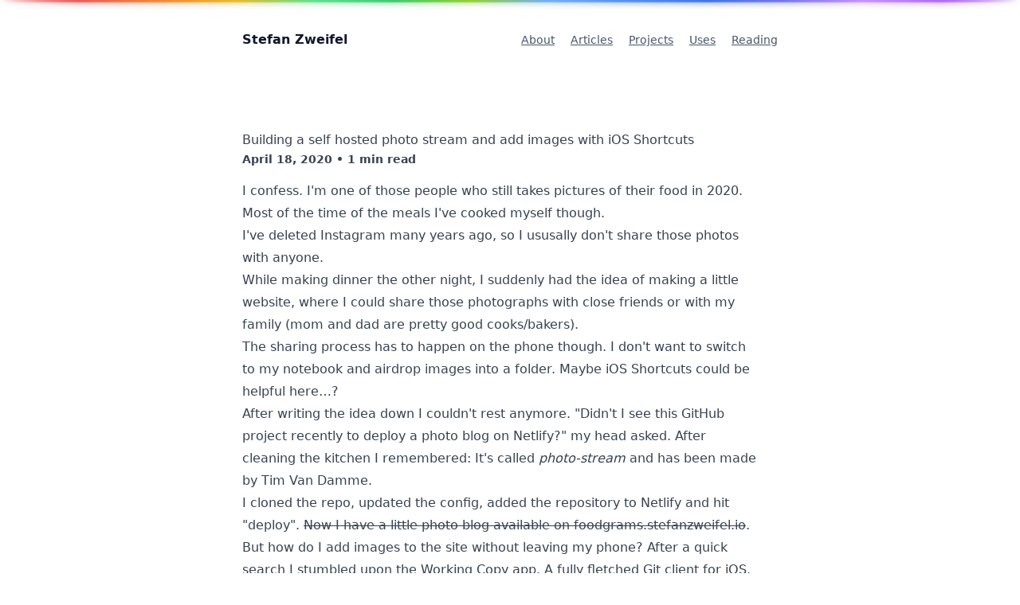

--- FILE ---
content_type: text/html; charset=utf-8
request_url: https://stefanzweifel.dev/posts/2020/04/18/building-a-self-hosted-photo-stream-and-add-images-with-ios-shortcuts/
body_size: 3528
content:
<!DOCTYPE html>
<html lang="en" prefix="og: http://ogp.me/ns#">
<head>
    <meta charset="utf-8">
    <meta name="viewport" content="width=device-width, initial-scale=1">

    <meta name="generator" content="Eleventy v3.1.2">

<title>Building a self hosted photo stream and add images with iOS Shortcuts | stefanzweifel.dev</title>
<meta name="title" content="Building a self hosted photo stream and add images with iOS Shortcuts" />

<meta name="fediverse:creator" content="@stefanzweifel@phpc.social" />



    <meta name="description" content="A short story how I&#39;ve used modern tools to deploy a minimal photo streaming site." />
    <meta property="og:description" content="A short story how I&#39;ve used modern tools to deploy a minimal photo streaming site." />
    <meta property="twitter:description" content="A short story how I&#39;ve used modern tools to deploy a minimal photo streaming site." />




    <meta property="og:image" content="https://stefanzweifel.dev/assets/building-a-self-hosted-photo-stream-and-add-images-with-ios-shortcuts-69307cf1-4610-4018-b8a5-a3d88cebe0e8.png" />
    <meta property="twitter:image" content="https://stefanzweifel.dev/assets/building-a-self-hosted-photo-stream-and-add-images-with-ios-shortcuts-69307cf1-4610-4018-b8a5-a3d88cebe0e8.png" />



<meta property="og:type" content="website" />
<meta property="og:url" content="https://stefanzweifel.dev/posts/2020/04/18/building-a-self-hosted-photo-stream-and-add-images-with-ios-shortcuts/" />
<meta property="og:title" content="Building a self hosted photo stream and add images with iOS Shortcuts" />


<meta property="twitter:card" content="summary_large_image" />
<meta property="twitter:url" content="https://stefanzweifel.dev/posts/2020/04/18/building-a-self-hosted-photo-stream-and-add-images-with-ios-shortcuts/" />
<meta property="twitter:title" content="Building a self hosted photo stream and add images with iOS Shortcuts" />

<meta name="robots" content="index,follow">
<meta name="google-site-verification" content="LIcRaaOJ4Pzt395oKRAn1KhZrIJZ11CWzoBEyNoOHS4">

<link rel="canonical" href="https://stefanzweifel.dev/posts/2020/04/18/building-a-self-hosted-photo-stream-and-add-images-with-ios-shortcuts/">
<link rel="author" href="https://stefanzweifel.dev/humans.txt">


<link rel="me" href="https://twitter.com/_stefanzweifel">
<link rel="me" href="https://github.com/stefanzweifel">



<script type="application/ld+json">
    {
        "name":"Stefan Zweifel",
        "description":"Stefan Zweifel is a full stack developer based in Zürich, Switzerland.",
        "author": {
            "@type":"Person",
            "name":"Stefan Zweifel"
        },
        "@type":"WebSite",
        "url":"https://stefanzweifel.dev",
        "image":"https://stefanzweifel.dev/assets/images/avatar.jpg",
        "headline":"Stefan Zweifel",
        "sameAs":[
            "https://phpc.social/@stefanzweifel",
            "https://twitter.com/_stefanzweifel",
            "https://github.com/stefanzweifel"
        ],
        "@context":"http://schema.org"
    }
</script>


    
    <meta name="theme-color" content="#FFFFFF">

    
    <link rel="preconnect" href="//stats.wnx.ch">
    <link rel="dns-prefetch" href="//stats.wnx.ch">

    <!-- Fathom - simple website analytics - https://github.com/usefathom/fathom -->
    <script>
    (function(f, a, t, h, o, m){
        a[h]=a[h]||function(){
            (a[h].q=a[h].q||[]).push(arguments)
        };
        o=f.createElement('script'),
        m=f.getElementsByTagName('script')[0];
        o.async=1; o.src=t; o.id='fathom-script';
        m.parentNode.insertBefore(o,m)
    })(document, window, '//stats.wnx.ch/tracker.js', 'fathom');
    fathom('set', 'siteId', 'BSSXI');
    fathom('trackPageview');
    </script>
    <!-- / Fathom -->



  <link rel="stylesheet" crossorigin href="/assets/app-5s69H8tO.css">
</head>
<body class="bg-white text-slate-900 relative font-sans selection:text-[#160404] selection:bg-[#fef4ad]">

<div class="flex h-[2px] w-full">
    <div class="w-full flex-none blur-sm bg-gradient-pride"></div>
    <div class="-ml-[100%] w-full flex-none blur-[1px] bg-gradient-pride"></div>
    <div class="-ml-[100%] w-full flex-none blur-sm bg-gradient-pride"></div>
    <div class="-ml-[100%] w-full flex-none blur-[1px] bg-gradient-pride"></div>
</div>


<a class="absolute top-auto left-[-999px] overflow-hidden w-px h-px font-semibold bg-gray-900 text-gray-200 px-2 py-1 rounded shadow shadow-gray-500/20 ring-2 ring-red-500 ring-offset-2 ring-offset-red-100 focus:overflow-auto focus:w-auto focus:h-auto focus:top-5 focus:left-5 focus:z-50" href="#skip-content-target">
    Skip to content &darr;
</a>

<div class="container mx-auto max-w-2xl">
    <header class="mt-8 mb-24 md:flex justify-between items-center px-4 md:px-0">
        <div class="font-medium">
            <a href="/"
               class="inline-block -ml-2 px-2 py-1 rounded-lg font-semibold hover:bg-gray-100 transition">
                Stefan Zweifel
            </a>
        </div>

        <nav class="text-sm text-slate-600 font-medium space-x-4">
    <a href="/about/" class="underline hover:no-underline">About</a>
    <a href="/posts/" class="underline hover:no-underline">Articles</a>
    <a href="/projects/" class="underline hover:no-underline">Projects</a>
    <a href="/uses/" class="underline hover:no-underline">Uses</a>
    <a href="/reading/" class="underline hover:no-underline">Reading</a>
</nav>

    </header>

    <div id="skip-content-target" class="hidden" tabindex="-1"></div>
    <main class="px-4 md:px-0">
        
<article class="js-article-body prose prose-base prose-h1:mb-3">
    <h1>Building a self hosted photo stream and add images with iOS Shortcuts</h1>
    <footer class="text-sm text-gray-700 font-semibold mb-4">
        <time
            class="dt-published"
            title="18.04.2020"
            datetime="2020-04-18T21:00:00Z"
            >
            April 18, 2020
        </time>
        

        &bull;
        1 min read
    </footer>

    

    

    <p>I confess. I'm one of those people who still takes pictures of their food in 2020. Most of the time of the meals I've cooked myself though.</p>
<p>I've deleted Instagram many years ago, so I ususally don't share those photos with anyone.<br>
While making dinner the other night, I suddenly had the idea of making a little website, where I could share those photographs with close friends or with my family (mom and dad are pretty good cooks/bakers).<br>
The sharing process has to happen on the phone though. I don't want to switch to my notebook and airdrop images into a folder. Maybe iOS Shortcuts could be helpful here…?</p>
<p>After writing the idea down I couldn't rest anymore. &quot;Didn't I see this GitHub project recently to deploy a photo blog on Netlify?&quot; my head asked.
After cleaning the kitchen I remembered: It's called <em>photo-stream</em> and has been made by <a href="https://twitter.com/maxvoltar">Tim Van Damme</a>.</p>
<p>I cloned the repo, updated the config, added the repository to Netlify and hit &quot;deploy&quot;. <s>Now I have a little photo blog available on foodgrams.stefanzweifel.io</s>.</p>
<p>But how do I add images to the site without leaving my phone? After a quick search I stumbled upon the <a href="https://workingcopyapp.com">Working Copy</a> app. A fully fletched Git client for iOS. It even supports Shortcuts. Neat!</p>
<p>After watching <a href="https://workingcopyapp.com/manual/shortcuts">the video</a> in Working Copy's manual I've created my own shortcut.
You can downlaod it <a href="https://www.icloud.com/shortcuts/13a46fde2e5c4dfa8c3b65ad6b96479c">here</a>.</p>
<p>Now I can share the link with friends and family and they can be in awe of the delicous food I cook. Next step would add the RSS feed to a shared chat room to discuss the photos.</p>

</article>

    <footer class="mt-24 sm:flex justify-between text-sm">
        <div>
            <h2 class="text-base mb-4 font-bold">Continue Reading</h2>

            
            

            <ul class="space-y-1">
                
                    <li>
                        Previous:
                        <a href="/posts/2020/04/16/asana-expander-a-browser-extension-to-fix-asanas-ux-problems/" title="Asana Expander: A browser extension to fix Asana&#39;s UX problems" class="text-blue-600 underline hover:no-underline">
                            Asana Expander: A browser extension to fix Asana&#39;s UX problems
                        </a>
                    </li>
                
                
                    <li>
                        Next:
                        <a href="/posts/2020/06/08/host-fathom-lite-on-a-laravel-forge-server/" title="Host Fathom Lite on a Laravel Forge Server" class="text-blue-600 underline hover:no-underline">
                            Host Fathom Lite on a Laravel Forge Server
                        </a>
                    </li>
                
            </ul>
        </div>


        <div class="mt-4 sm:mt-0">
            <h2 class="text-base mb-4 font-bold">Stay in the Loop</h2>
            <ul class="space-y-1 text-blue-600 font-medium">
                <li>
                    <a href="https://phpc.social/@stefanzweifel" target="_blank" rel="noopener" class="underline hover:no-underline">
                        Follow on Mastodon
                    </a>
                </li>
                <li>
                    <a href="https://twitter.com/_stefanzweifel" target="_blank" rel="noopener" class="underline hover:no-underline">
                        Follow on Twitter
                    </a>
                </li>
                <li>
                    <a href="/cdn-cgi/l/email-protection#[base64]" target="_blank" rel="noopener" class="underline hover:no-underline">
                        Reply via email
                    </a>
                </li>
                <li>
                    <a href="/rss.xml" target="_blank" rel="noopener" class="underline hover:no-underline">
                        Subscribe to RSS Feed
                    </a>
                </li>
                <li>
                    <a href="https://github.com/stefanzweifel/ama/discussions" target="_blank" rel="noopener" class="underline hover:no-underline">
                        Ask me Anything
                    </a>
                </li>
            </ul>
        </div>
    </footer>



    </main>

    <footer class="text-sm text-center mt-20 mb-8 px-4 md:px-0">
    <nav class="mx-auto flex flex-col justify-center items-center gap-2">
        <div class="inline-flex flex-wrap space-x-4 text-slate-600">
            <a href="https://phpc.social/@stefanzweifel" rel="me" class="underline hover:no-underline">Mastodon</a>
            <a href="https://bsky.app/profile/stefanzweifel.dev" rel="me" class="underline hover:no-underline">Bluesky</a>
            <a href="https://github.com/stefanzweifel" rel="me" class="underline hover:no-underline">GitHub</a>
            <a href="/cdn-cgi/l/email-protection#c2b1b6a7a4a3ac82b1b6a7a4a3acb8b5a7aba4a7aeeca6a7b4" class="underline hover:no-underline">Email</a>
        </div>
        <div class="inline-flex flex-wrap space-x-4 text-slate-600">
            <a href="/rss.xml" class="underline hover:no-underline">RSS</a>
            <a href="/micro/" class="underline hover:no-underline">Micro</a>
            <a href="/now/" class="underline hover:no-underline">Now</a>
            <a href="/blogroll/" class="underline hover:no-underline">Blogroll</a>
            <a href="/colophon/" class="underline hover:no-underline">Colophon</a>
            <a href="/changelog/" class="underline hover:no-underline">Changelog</a>
            <a href="/subscribe" class="underline hover:no-underline">Subscribe</a>
        </div>
    </nav>
    <div class="mt-3 text-xs text-slate-500">
        &copy; 2012 - 2025 Stefan Zweifel
    </div>
</footer>

</div>

<script data-cfasync="false" src="/cdn-cgi/scripts/5c5dd728/cloudflare-static/email-decode.min.js"></script><script defer src="https://static.cloudflareinsights.com/beacon.min.js/vcd15cbe7772f49c399c6a5babf22c1241717689176015" integrity="sha512-ZpsOmlRQV6y907TI0dKBHq9Md29nnaEIPlkf84rnaERnq6zvWvPUqr2ft8M1aS28oN72PdrCzSjY4U6VaAw1EQ==" data-cf-beacon='{"version":"2024.11.0","token":"1e943190d18244159a7ac261df570747","r":1,"server_timing":{"name":{"cfCacheStatus":true,"cfEdge":true,"cfExtPri":true,"cfL4":true,"cfOrigin":true,"cfSpeedBrain":true},"location_startswith":null}}' crossorigin="anonymous"></script>
</body>
</html>


--- FILE ---
content_type: text/javascript; charset=utf-8
request_url: https://stats.wnx.ch/tracker.js
body_size: 1139
content:
"use strict";!function(){var t=this,e=window.fathom.q||[],m={siteId:"",trackerUrl:""},n={set:r,trackPageview:function e(t){t=t||{};if("doNotTrack"in navigator&&"1"===navigator.doNotTrack)return;if("visibilityState"in document&&"prerender"===document.visibilityState)return;if(null===document.body)return void document.addEventListener("DOMContentLoaded",function(){e(t)});var n=window.location;if(""===n.host&&navigator.userAgent.indexOf("Electron")<0)return;var r=document.querySelector('link[rel="canonical"][href]');if(r){var i=document.createElement("a");i.href=r.href,n=i}var o=t.path||n.pathname+n.search;o||(o="/");var a=t.hostname||n.protocol+"//"+n.hostname;var s=t.referrer||"";document.referrer.indexOf(a)<0&&(s=document.referrer);var c=function(){var e=new Date;e.setMinutes(e.getMinutes()-30);var t=function(e){for(var t=document.cookie?document.cookie.split("; "):[],n=0;n<t.length;n++){var r=t[n].split("=");if(decodeURIComponent(r[0])===e){var i=r.slice(1).join("=");return decodeURIComponent(i)}}return""}("_fathom");if(!t)return v();try{t=JSON.parse(t)}catch(e){return console.error(e),v()}t.lastSeen<+e&&(t.isNewSession=!0);return t}();var d={pid:c.previousPageviewId||"",p:o,h:a,r:s,u:-1==c.pagesViewed.indexOf(o)?1:0,nv:c.isNewVisitor?1:0,ns:c.isNewSession?1:0,sid:m.siteId};var u=m.trackerUrl||(p=document.getElementById("fathom-script"),p?p.src.replace("tracker.js","collect"):"");var p;var f=document.createElement("img");f.setAttribute("alt","");f.setAttribute("aria-hidden","true");f.setAttribute("style","position:absolute");f.src=u+(l=d,"?"+Object.keys(l).map(function(e){return encodeURIComponent(e)+"="+encodeURIComponent(l[e])}).join("&"));var l;f.addEventListener("load",function(){var e=new Date;e.setHours(24),e.setMinutes(0),e.setSeconds(0),-1==c.pagesViewed.indexOf(o)&&c.pagesViewed.push(o),c.previousPageviewId=d.id,c.isNewVisitor=!1,c.isNewSession=!1,c.lastSeen=+new Date,function(e,t,n){e=encodeURIComponent(e),t=encodeURIComponent(String(t));var r=e+"="+t;n.path&&(r+=";path="+n.path);n.expires&&(r+=";expires="+n.expires.toUTCString());document.cookie=r+";SameSite=None;Secure"}("_fathom",JSON.stringify(c),{expires:e,path:"/"}),document.body.removeChild(f)});window.setTimeout(function(){f.parentNode&&(f.src="",document.body.removeChild(f))},1e3);document.body.appendChild(f)},setTrackerUrl:function(e){return r("trackerUrl",e)}};function r(e,t){m[e]=t}function v(){return{isNewVisitor:!0,isNewSession:!0,pagesViewed:[],previousPageviewId:"",lastSeen:+new Date}}window.fathom=function(){var e=[].slice.call(arguments),t=e.shift();n[t].apply(this,e)},e.forEach(function(e){return fathom.apply(t,e)})}();